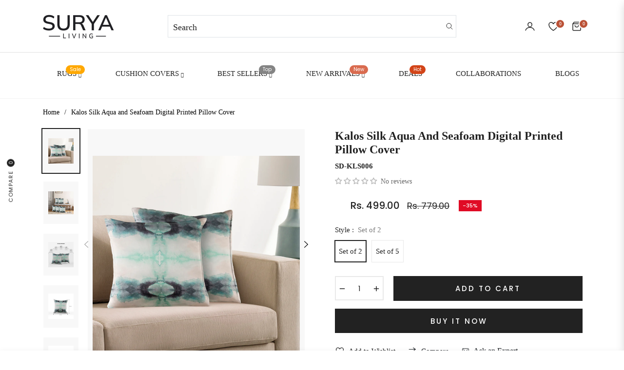

--- FILE ---
content_type: text/css
request_url: https://suryaliving.com/cdn/shop/t/23/assets/custom-style.css?v=80556273818315403961747655511
body_size: 21
content:
/** Shopify CDN: Minification failed

Line 65:19 Unexpected "{"
Line 65:26 Expected ":"
Line 68:0 Unexpected "{"
Line 68:1 Expected identifier but found "%"
Line 68:45 Unexpected "{"
Line 68:46 Expected identifier but found "%"
Line 74:20 Unexpected "{"
Line 74:27 Expected ":"
Line 78:18 Unexpected "{"
Line 78:25 Expected ":"

**/
/* Header for Mobile */

@media screen and (max-width:767px){
   .site-header__logo img{
     width:90px !important;
   }
  }

@media only screen and (max-width: 992px) {
 .search-bar-res{
     display:none;
 }
}

.header__icon--search {
 display: none;
}

.search-modal__form .search__input{
  font-size: 24px;
  padding-left: 10px !important;
}

/* Product Listing Page */

.product-card__pricesale{
  color : black !important;
}


/* Product Page */

.gap-2{
  padding-top:1rem;
}

/* SKU */

.product-sku{
    margin-top: 15px;
    margin-bottom: 15px;
    line-height: 11px;
    font-size: 15px;
    font-weight: 800;
}

.product-overview{
  padding-left: 15px;
}

#related-products-{{ block.id }} .related-product {
display: inline-block;
 width: calc(16% - 0.1rem);
{% comment %} margin: 0px 0.4rem 0.8rem 0px; {% endcomment %}
position: relative;
border: 1px solid transparent;
text-align: center;
}

 #related-products-{{ block.id }} .related-product:last-child {
 margin-right: 0;
}

related-products-{{ block.id }} .related-product__image {
width: 65%;
max-width: 65%;
height: 100%;
object-fit: contain;
padding-left: 0px !important;
}

.related-products{
  text-align: left;
  display: flex;
  flex-wrap: wrap;
  padding-bottom:0.8rem;
}
.related-products-heading{
  font-size:16px;
  color: #121212;
}

.influencer-posts img{
  width: -webkit-fill-available;
}

@media only screen and (max-width: 992px){
.mob-view-inf{
  padding-top:20px;
}
}

/* Account */

.customer-account{
  padding-bottom:40px;
}
@media only screen and (max-width: 992px){
.customer-address{
  padding-top:20px;
}
}


/* Back To Top */

.progress-wrap{

  left: 1rem !important;
}

/*Added By Narendra */

ul {
    display: block;
    list-style-type: disc;
    margin-block-start: 1em !important;
    margin-block-end: 1em !important;
    margin-inline-start: 0px;
    margin-inline-end: 0px;
    /* padding-inline-start: 40px; */
    unicode-bidi: isolate;
    margin: 1rem 0 1.5rem 2rem !important;
}

--- FILE ---
content_type: text/javascript; charset=utf-8
request_url: https://suryaliving.com/products/kalos-silk-aqua-and-seafoam-digitally-printed-pillow-cover.js
body_size: 750
content:
{"id":9182157766943,"title":"Kalos Silk Aqua and Seafoam Digital Printed Pillow Cover","handle":"kalos-silk-aqua-and-seafoam-digitally-printed-pillow-cover","description":"\u003cp\u003eIntroducing our exquisite aqua and seafoam watercolor pillow, a true masterpiece that will add a touch of elegance to any space. Crafted with the utmost care, the front of this pillow is made from 100% silk, adorned with a captivating watercolor design in shades of \u003cspan\u003eAqua, Seafoam, Navy, Pale Blue, White\u003c\/span\u003e. The intricate details and vibrant colors are digitally printed, ensuring a flawless and long-lasting finish. The back of the pillow is also made from 100% silk, providing a luxurious feel and completing the overall opulent look. With its woven texture and knife edge finish, this pillow is a true symbol of sophistication and style.\u003c\/p\u003e\n\u003cp\u003e\u003cstrong\u003eKey Features:\u003c\/strong\u003e\u003c\/p\u003e\n\u003cul\u003e\n\u003cli\u003e\n\u003cstrong\u003eExquisite Design:\u003c\/strong\u003e\u003cspan\u003e \u003c\/span\u003eOur pillow features a captivating watercolor design in shades of aqua, seafoam, navy, pale blue, white, adding a touch of elegance to any space.\u003c\/li\u003e\n\u003c\/ul\u003e\n\u003cul\u003e\n\u003cli\u003e\n\u003cstrong\u003ePremium Craftsmanship:\u003cspan\u003e \u003c\/span\u003e\u003c\/strong\u003eCrafted with the utmost care, the front of the pillow is made from 100% silk, ensuring luxurious quality and durability.\u003c\/li\u003e\n\u003c\/ul\u003e\n\u003cul\u003e\n\u003cli\u003e\n\u003cstrong\u003eDigital Printing Technology:\u003cspan\u003e \u003c\/span\u003e\u003c\/strong\u003eThe intricate details and vibrant colors of the watercolor design are digitally printed, ensuring a flawless and long-lasting finish that retains its beauty over time.\u003c\/li\u003e\n\u003c\/ul\u003e\n\u003cul\u003e\n\u003cli\u003e\n\u003cstrong\u003eLuxurious Feel:\u003c\/strong\u003e\u003cspan\u003e \u003c\/span\u003eThe back of the pillow is also made from 100% silk, providing a luxurious feel and enhancing the overall opulent look of the pillow.\u003c\/li\u003e\n\u003c\/ul\u003e\n\u003cul\u003e\n\u003cli\u003e\n\u003cstrong\u003eWoven Texture and Knife Edge Finish:\u003c\/strong\u003e\u003cspan\u003e \u003c\/span\u003eWith its woven texture and knife edge finish, our pillow exudes sophistication and style, making it a striking addition to any decor.\u003c\/li\u003e\n\u003c\/ul\u003e\n\u003cul\u003e\n\u003cli\u003e\n\u003cstrong\u003eVersatile Accent Piece:\u003cspan\u003e \u003c\/span\u003e\u003c\/strong\u003eWhether placed on a sofa, bed, or chair, this pillow effortlessly elevates the aesthetic of any space, serving as a statement piece or complementing existing decor with its elegant design.\u003c\/li\u003e\n\u003c\/ul\u003e","published_at":"2024-05-03T16:54:10+05:30","created_at":"2024-04-29T14:47:55+05:30","vendor":"Surya Living","type":"Cushion Covers","tags":["Best Sellers","Cushion Covers","Modern","Silk"],"price":49900,"price_min":49900,"price_max":99900,"available":true,"price_varies":true,"compare_at_price":77900,"compare_at_price_min":77900,"compare_at_price_max":154900,"compare_at_price_varies":true,"variants":[{"id":48514390655263,"title":"Set of 2","option1":"Set of 2","option2":null,"option3":null,"sku":"SD-KLS006-S2","requires_shipping":true,"taxable":false,"featured_image":{"id":54052113416479,"product_id":9182157766943,"position":1,"created_at":"2024-05-08T17:45:36+05:30","updated_at":"2024-05-21T09:36:44+05:30","alt":"Kalos Silk Aqua and Seafoam Digital Printed Pillow Cover","width":1080,"height":1080,"src":"https:\/\/cdn.shopify.com\/s\/files\/1\/0796\/5373\/2639\/files\/GLYP7076-styleshot_216.jpg?v=1716264404","variant_ids":[48514390655263]},"available":true,"name":"Kalos Silk Aqua and Seafoam Digital Printed Pillow Cover - Set of 2","public_title":"Set of 2","options":["Set of 2"],"price":49900,"weight":0,"compare_at_price":77900,"inventory_management":"shopify","barcode":"006002","featured_media":{"alt":"Kalos Silk Aqua and Seafoam Digital Printed Pillow Cover","id":46522454507807,"position":1,"preview_image":{"aspect_ratio":1.0,"height":1080,"width":1080,"src":"https:\/\/cdn.shopify.com\/s\/files\/1\/0796\/5373\/2639\/files\/GLYP7076-styleshot_216.jpg?v=1716264404"}},"requires_selling_plan":false,"selling_plan_allocations":[]},{"id":48514390688031,"title":"Set of 5","option1":"Set of 5","option2":null,"option3":null,"sku":"SD-KLS006-S5","requires_shipping":true,"taxable":false,"featured_image":{"id":55001630867743,"product_id":9182157766943,"position":2,"created_at":"2024-05-21T09:35:32+05:30","updated_at":"2024-05-21T09:36:44+05:30","alt":"Kalos Silk Aqua and Seafoam Digital Printed Pillow Cover","width":2048,"height":1848,"src":"https:\/\/cdn.shopify.com\/s\/files\/1\/0796\/5373\/2639\/files\/GLYP7076-styleshot_216_4.webp?v=1716264404","variant_ids":[48514390688031]},"available":true,"name":"Kalos Silk Aqua and Seafoam Digital Printed Pillow Cover - Set of 5","public_title":"Set of 5","options":["Set of 5"],"price":99900,"weight":0,"compare_at_price":154900,"inventory_management":"shopify","barcode":"006005","featured_media":{"alt":"Kalos Silk Aqua and Seafoam Digital Printed Pillow Cover","id":47475012534559,"position":2,"preview_image":{"aspect_ratio":1.108,"height":1848,"width":2048,"src":"https:\/\/cdn.shopify.com\/s\/files\/1\/0796\/5373\/2639\/files\/GLYP7076-styleshot_216_4.webp?v=1716264404"}},"requires_selling_plan":false,"selling_plan_allocations":[]}],"images":["\/\/cdn.shopify.com\/s\/files\/1\/0796\/5373\/2639\/files\/GLYP7076-styleshot_216.jpg?v=1716264404","\/\/cdn.shopify.com\/s\/files\/1\/0796\/5373\/2639\/files\/GLYP7076-styleshot_216_4.webp?v=1716264404","\/\/cdn.shopify.com\/s\/files\/1\/0796\/5373\/2639\/files\/GLYP7076-styleshot_216_1.webp?v=1716264404","\/\/cdn.shopify.com\/s\/files\/1\/0796\/5373\/2639\/files\/GLYP7076-styleshot_216_2.webp?v=1716264373","\/\/cdn.shopify.com\/s\/files\/1\/0796\/5373\/2639\/files\/GLYP7076-styleshot_216_3.webp?v=1716264373"],"featured_image":"\/\/cdn.shopify.com\/s\/files\/1\/0796\/5373\/2639\/files\/GLYP7076-styleshot_216.jpg?v=1716264404","options":[{"name":"Style","position":1,"values":["Set of 2","Set of 5"]}],"url":"\/products\/kalos-silk-aqua-and-seafoam-digitally-printed-pillow-cover","media":[{"alt":"Kalos Silk Aqua and Seafoam Digital Printed Pillow Cover","id":46522454507807,"position":1,"preview_image":{"aspect_ratio":1.0,"height":1080,"width":1080,"src":"https:\/\/cdn.shopify.com\/s\/files\/1\/0796\/5373\/2639\/files\/GLYP7076-styleshot_216.jpg?v=1716264404"},"aspect_ratio":1.0,"height":1080,"media_type":"image","src":"https:\/\/cdn.shopify.com\/s\/files\/1\/0796\/5373\/2639\/files\/GLYP7076-styleshot_216.jpg?v=1716264404","width":1080},{"alt":"Kalos Silk Aqua and Seafoam Digital Printed Pillow Cover","id":47475012534559,"position":2,"preview_image":{"aspect_ratio":1.108,"height":1848,"width":2048,"src":"https:\/\/cdn.shopify.com\/s\/files\/1\/0796\/5373\/2639\/files\/GLYP7076-styleshot_216_4.webp?v=1716264404"},"aspect_ratio":1.108,"height":1848,"media_type":"image","src":"https:\/\/cdn.shopify.com\/s\/files\/1\/0796\/5373\/2639\/files\/GLYP7076-styleshot_216_4.webp?v=1716264404","width":2048},{"alt":"Kalos Silk Aqua and Seafoam Digital Printed Pillow Cover","id":47135821627679,"position":3,"preview_image":{"aspect_ratio":1.0,"height":1080,"width":1080,"src":"https:\/\/cdn.shopify.com\/s\/files\/1\/0796\/5373\/2639\/files\/GLYP7076-styleshot_216_1.webp?v=1716264404"},"aspect_ratio":1.0,"height":1080,"media_type":"image","src":"https:\/\/cdn.shopify.com\/s\/files\/1\/0796\/5373\/2639\/files\/GLYP7076-styleshot_216_1.webp?v=1716264404","width":1080},{"alt":"Kalos Silk Aqua and Seafoam Digital Printed Pillow Cover","id":47475060343071,"position":4,"preview_image":{"aspect_ratio":1.0,"height":1080,"width":1080,"src":"https:\/\/cdn.shopify.com\/s\/files\/1\/0796\/5373\/2639\/files\/GLYP7076-styleshot_216_2.webp?v=1716264373"},"aspect_ratio":1.0,"height":1080,"media_type":"image","src":"https:\/\/cdn.shopify.com\/s\/files\/1\/0796\/5373\/2639\/files\/GLYP7076-styleshot_216_2.webp?v=1716264373","width":1080},{"alt":"Kalos Silk Aqua and Seafoam Digital Printed Pillow Cover","id":47475060408607,"position":5,"preview_image":{"aspect_ratio":1.0,"height":1080,"width":1080,"src":"https:\/\/cdn.shopify.com\/s\/files\/1\/0796\/5373\/2639\/files\/GLYP7076-styleshot_216_3.webp?v=1716264373"},"aspect_ratio":1.0,"height":1080,"media_type":"image","src":"https:\/\/cdn.shopify.com\/s\/files\/1\/0796\/5373\/2639\/files\/GLYP7076-styleshot_216_3.webp?v=1716264373","width":1080}],"requires_selling_plan":false,"selling_plan_groups":[]}

--- FILE ---
content_type: text/javascript; charset=utf-8
request_url: https://suryaliving.com/products/kalos-silk-aqua-and-seafoam-digitally-printed-pillow-cover.js
body_size: 939
content:
{"id":9182157766943,"title":"Kalos Silk Aqua and Seafoam Digital Printed Pillow Cover","handle":"kalos-silk-aqua-and-seafoam-digitally-printed-pillow-cover","description":"\u003cp\u003eIntroducing our exquisite aqua and seafoam watercolor pillow, a true masterpiece that will add a touch of elegance to any space. Crafted with the utmost care, the front of this pillow is made from 100% silk, adorned with a captivating watercolor design in shades of \u003cspan\u003eAqua, Seafoam, Navy, Pale Blue, White\u003c\/span\u003e. The intricate details and vibrant colors are digitally printed, ensuring a flawless and long-lasting finish. The back of the pillow is also made from 100% silk, providing a luxurious feel and completing the overall opulent look. With its woven texture and knife edge finish, this pillow is a true symbol of sophistication and style.\u003c\/p\u003e\n\u003cp\u003e\u003cstrong\u003eKey Features:\u003c\/strong\u003e\u003c\/p\u003e\n\u003cul\u003e\n\u003cli\u003e\n\u003cstrong\u003eExquisite Design:\u003c\/strong\u003e\u003cspan\u003e \u003c\/span\u003eOur pillow features a captivating watercolor design in shades of aqua, seafoam, navy, pale blue, white, adding a touch of elegance to any space.\u003c\/li\u003e\n\u003c\/ul\u003e\n\u003cul\u003e\n\u003cli\u003e\n\u003cstrong\u003ePremium Craftsmanship:\u003cspan\u003e \u003c\/span\u003e\u003c\/strong\u003eCrafted with the utmost care, the front of the pillow is made from 100% silk, ensuring luxurious quality and durability.\u003c\/li\u003e\n\u003c\/ul\u003e\n\u003cul\u003e\n\u003cli\u003e\n\u003cstrong\u003eDigital Printing Technology:\u003cspan\u003e \u003c\/span\u003e\u003c\/strong\u003eThe intricate details and vibrant colors of the watercolor design are digitally printed, ensuring a flawless and long-lasting finish that retains its beauty over time.\u003c\/li\u003e\n\u003c\/ul\u003e\n\u003cul\u003e\n\u003cli\u003e\n\u003cstrong\u003eLuxurious Feel:\u003c\/strong\u003e\u003cspan\u003e \u003c\/span\u003eThe back of the pillow is also made from 100% silk, providing a luxurious feel and enhancing the overall opulent look of the pillow.\u003c\/li\u003e\n\u003c\/ul\u003e\n\u003cul\u003e\n\u003cli\u003e\n\u003cstrong\u003eWoven Texture and Knife Edge Finish:\u003c\/strong\u003e\u003cspan\u003e \u003c\/span\u003eWith its woven texture and knife edge finish, our pillow exudes sophistication and style, making it a striking addition to any decor.\u003c\/li\u003e\n\u003c\/ul\u003e\n\u003cul\u003e\n\u003cli\u003e\n\u003cstrong\u003eVersatile Accent Piece:\u003cspan\u003e \u003c\/span\u003e\u003c\/strong\u003eWhether placed on a sofa, bed, or chair, this pillow effortlessly elevates the aesthetic of any space, serving as a statement piece or complementing existing decor with its elegant design.\u003c\/li\u003e\n\u003c\/ul\u003e","published_at":"2024-05-03T16:54:10+05:30","created_at":"2024-04-29T14:47:55+05:30","vendor":"Surya Living","type":"Cushion Covers","tags":["Best Sellers","Cushion Covers","Modern","Silk"],"price":49900,"price_min":49900,"price_max":99900,"available":true,"price_varies":true,"compare_at_price":77900,"compare_at_price_min":77900,"compare_at_price_max":154900,"compare_at_price_varies":true,"variants":[{"id":48514390655263,"title":"Set of 2","option1":"Set of 2","option2":null,"option3":null,"sku":"SD-KLS006-S2","requires_shipping":true,"taxable":false,"featured_image":{"id":54052113416479,"product_id":9182157766943,"position":1,"created_at":"2024-05-08T17:45:36+05:30","updated_at":"2024-05-21T09:36:44+05:30","alt":"Kalos Silk Aqua and Seafoam Digital Printed Pillow Cover","width":1080,"height":1080,"src":"https:\/\/cdn.shopify.com\/s\/files\/1\/0796\/5373\/2639\/files\/GLYP7076-styleshot_216.jpg?v=1716264404","variant_ids":[48514390655263]},"available":true,"name":"Kalos Silk Aqua and Seafoam Digital Printed Pillow Cover - Set of 2","public_title":"Set of 2","options":["Set of 2"],"price":49900,"weight":0,"compare_at_price":77900,"inventory_management":"shopify","barcode":"006002","featured_media":{"alt":"Kalos Silk Aqua and Seafoam Digital Printed Pillow Cover","id":46522454507807,"position":1,"preview_image":{"aspect_ratio":1.0,"height":1080,"width":1080,"src":"https:\/\/cdn.shopify.com\/s\/files\/1\/0796\/5373\/2639\/files\/GLYP7076-styleshot_216.jpg?v=1716264404"}},"requires_selling_plan":false,"selling_plan_allocations":[]},{"id":48514390688031,"title":"Set of 5","option1":"Set of 5","option2":null,"option3":null,"sku":"SD-KLS006-S5","requires_shipping":true,"taxable":false,"featured_image":{"id":55001630867743,"product_id":9182157766943,"position":2,"created_at":"2024-05-21T09:35:32+05:30","updated_at":"2024-05-21T09:36:44+05:30","alt":"Kalos Silk Aqua and Seafoam Digital Printed Pillow Cover","width":2048,"height":1848,"src":"https:\/\/cdn.shopify.com\/s\/files\/1\/0796\/5373\/2639\/files\/GLYP7076-styleshot_216_4.webp?v=1716264404","variant_ids":[48514390688031]},"available":true,"name":"Kalos Silk Aqua and Seafoam Digital Printed Pillow Cover - Set of 5","public_title":"Set of 5","options":["Set of 5"],"price":99900,"weight":0,"compare_at_price":154900,"inventory_management":"shopify","barcode":"006005","featured_media":{"alt":"Kalos Silk Aqua and Seafoam Digital Printed Pillow Cover","id":47475012534559,"position":2,"preview_image":{"aspect_ratio":1.108,"height":1848,"width":2048,"src":"https:\/\/cdn.shopify.com\/s\/files\/1\/0796\/5373\/2639\/files\/GLYP7076-styleshot_216_4.webp?v=1716264404"}},"requires_selling_plan":false,"selling_plan_allocations":[]}],"images":["\/\/cdn.shopify.com\/s\/files\/1\/0796\/5373\/2639\/files\/GLYP7076-styleshot_216.jpg?v=1716264404","\/\/cdn.shopify.com\/s\/files\/1\/0796\/5373\/2639\/files\/GLYP7076-styleshot_216_4.webp?v=1716264404","\/\/cdn.shopify.com\/s\/files\/1\/0796\/5373\/2639\/files\/GLYP7076-styleshot_216_1.webp?v=1716264404","\/\/cdn.shopify.com\/s\/files\/1\/0796\/5373\/2639\/files\/GLYP7076-styleshot_216_2.webp?v=1716264373","\/\/cdn.shopify.com\/s\/files\/1\/0796\/5373\/2639\/files\/GLYP7076-styleshot_216_3.webp?v=1716264373"],"featured_image":"\/\/cdn.shopify.com\/s\/files\/1\/0796\/5373\/2639\/files\/GLYP7076-styleshot_216.jpg?v=1716264404","options":[{"name":"Style","position":1,"values":["Set of 2","Set of 5"]}],"url":"\/products\/kalos-silk-aqua-and-seafoam-digitally-printed-pillow-cover","media":[{"alt":"Kalos Silk Aqua and Seafoam Digital Printed Pillow Cover","id":46522454507807,"position":1,"preview_image":{"aspect_ratio":1.0,"height":1080,"width":1080,"src":"https:\/\/cdn.shopify.com\/s\/files\/1\/0796\/5373\/2639\/files\/GLYP7076-styleshot_216.jpg?v=1716264404"},"aspect_ratio":1.0,"height":1080,"media_type":"image","src":"https:\/\/cdn.shopify.com\/s\/files\/1\/0796\/5373\/2639\/files\/GLYP7076-styleshot_216.jpg?v=1716264404","width":1080},{"alt":"Kalos Silk Aqua and Seafoam Digital Printed Pillow Cover","id":47475012534559,"position":2,"preview_image":{"aspect_ratio":1.108,"height":1848,"width":2048,"src":"https:\/\/cdn.shopify.com\/s\/files\/1\/0796\/5373\/2639\/files\/GLYP7076-styleshot_216_4.webp?v=1716264404"},"aspect_ratio":1.108,"height":1848,"media_type":"image","src":"https:\/\/cdn.shopify.com\/s\/files\/1\/0796\/5373\/2639\/files\/GLYP7076-styleshot_216_4.webp?v=1716264404","width":2048},{"alt":"Kalos Silk Aqua and Seafoam Digital Printed Pillow Cover","id":47135821627679,"position":3,"preview_image":{"aspect_ratio":1.0,"height":1080,"width":1080,"src":"https:\/\/cdn.shopify.com\/s\/files\/1\/0796\/5373\/2639\/files\/GLYP7076-styleshot_216_1.webp?v=1716264404"},"aspect_ratio":1.0,"height":1080,"media_type":"image","src":"https:\/\/cdn.shopify.com\/s\/files\/1\/0796\/5373\/2639\/files\/GLYP7076-styleshot_216_1.webp?v=1716264404","width":1080},{"alt":"Kalos Silk Aqua and Seafoam Digital Printed Pillow Cover","id":47475060343071,"position":4,"preview_image":{"aspect_ratio":1.0,"height":1080,"width":1080,"src":"https:\/\/cdn.shopify.com\/s\/files\/1\/0796\/5373\/2639\/files\/GLYP7076-styleshot_216_2.webp?v=1716264373"},"aspect_ratio":1.0,"height":1080,"media_type":"image","src":"https:\/\/cdn.shopify.com\/s\/files\/1\/0796\/5373\/2639\/files\/GLYP7076-styleshot_216_2.webp?v=1716264373","width":1080},{"alt":"Kalos Silk Aqua and Seafoam Digital Printed Pillow Cover","id":47475060408607,"position":5,"preview_image":{"aspect_ratio":1.0,"height":1080,"width":1080,"src":"https:\/\/cdn.shopify.com\/s\/files\/1\/0796\/5373\/2639\/files\/GLYP7076-styleshot_216_3.webp?v=1716264373"},"aspect_ratio":1.0,"height":1080,"media_type":"image","src":"https:\/\/cdn.shopify.com\/s\/files\/1\/0796\/5373\/2639\/files\/GLYP7076-styleshot_216_3.webp?v=1716264373","width":1080}],"requires_selling_plan":false,"selling_plan_groups":[]}

--- FILE ---
content_type: text/javascript; charset=utf-8
request_url: https://suryaliving.com/products/kalos-silk-aqua-and-seafoam-digitally-printed-pillow-cover.js
body_size: 1090
content:
{"id":9182157766943,"title":"Kalos Silk Aqua and Seafoam Digital Printed Pillow Cover","handle":"kalos-silk-aqua-and-seafoam-digitally-printed-pillow-cover","description":"\u003cp\u003eIntroducing our exquisite aqua and seafoam watercolor pillow, a true masterpiece that will add a touch of elegance to any space. Crafted with the utmost care, the front of this pillow is made from 100% silk, adorned with a captivating watercolor design in shades of \u003cspan\u003eAqua, Seafoam, Navy, Pale Blue, White\u003c\/span\u003e. The intricate details and vibrant colors are digitally printed, ensuring a flawless and long-lasting finish. The back of the pillow is also made from 100% silk, providing a luxurious feel and completing the overall opulent look. With its woven texture and knife edge finish, this pillow is a true symbol of sophistication and style.\u003c\/p\u003e\n\u003cp\u003e\u003cstrong\u003eKey Features:\u003c\/strong\u003e\u003c\/p\u003e\n\u003cul\u003e\n\u003cli\u003e\n\u003cstrong\u003eExquisite Design:\u003c\/strong\u003e\u003cspan\u003e \u003c\/span\u003eOur pillow features a captivating watercolor design in shades of aqua, seafoam, navy, pale blue, white, adding a touch of elegance to any space.\u003c\/li\u003e\n\u003c\/ul\u003e\n\u003cul\u003e\n\u003cli\u003e\n\u003cstrong\u003ePremium Craftsmanship:\u003cspan\u003e \u003c\/span\u003e\u003c\/strong\u003eCrafted with the utmost care, the front of the pillow is made from 100% silk, ensuring luxurious quality and durability.\u003c\/li\u003e\n\u003c\/ul\u003e\n\u003cul\u003e\n\u003cli\u003e\n\u003cstrong\u003eDigital Printing Technology:\u003cspan\u003e \u003c\/span\u003e\u003c\/strong\u003eThe intricate details and vibrant colors of the watercolor design are digitally printed, ensuring a flawless and long-lasting finish that retains its beauty over time.\u003c\/li\u003e\n\u003c\/ul\u003e\n\u003cul\u003e\n\u003cli\u003e\n\u003cstrong\u003eLuxurious Feel:\u003c\/strong\u003e\u003cspan\u003e \u003c\/span\u003eThe back of the pillow is also made from 100% silk, providing a luxurious feel and enhancing the overall opulent look of the pillow.\u003c\/li\u003e\n\u003c\/ul\u003e\n\u003cul\u003e\n\u003cli\u003e\n\u003cstrong\u003eWoven Texture and Knife Edge Finish:\u003c\/strong\u003e\u003cspan\u003e \u003c\/span\u003eWith its woven texture and knife edge finish, our pillow exudes sophistication and style, making it a striking addition to any decor.\u003c\/li\u003e\n\u003c\/ul\u003e\n\u003cul\u003e\n\u003cli\u003e\n\u003cstrong\u003eVersatile Accent Piece:\u003cspan\u003e \u003c\/span\u003e\u003c\/strong\u003eWhether placed on a sofa, bed, or chair, this pillow effortlessly elevates the aesthetic of any space, serving as a statement piece or complementing existing decor with its elegant design.\u003c\/li\u003e\n\u003c\/ul\u003e","published_at":"2024-05-03T16:54:10+05:30","created_at":"2024-04-29T14:47:55+05:30","vendor":"Surya Living","type":"Cushion Covers","tags":["Best Sellers","Cushion Covers","Modern","Silk"],"price":49900,"price_min":49900,"price_max":99900,"available":true,"price_varies":true,"compare_at_price":77900,"compare_at_price_min":77900,"compare_at_price_max":154900,"compare_at_price_varies":true,"variants":[{"id":48514390655263,"title":"Set of 2","option1":"Set of 2","option2":null,"option3":null,"sku":"SD-KLS006-S2","requires_shipping":true,"taxable":false,"featured_image":{"id":54052113416479,"product_id":9182157766943,"position":1,"created_at":"2024-05-08T17:45:36+05:30","updated_at":"2024-05-21T09:36:44+05:30","alt":"Kalos Silk Aqua and Seafoam Digital Printed Pillow Cover","width":1080,"height":1080,"src":"https:\/\/cdn.shopify.com\/s\/files\/1\/0796\/5373\/2639\/files\/GLYP7076-styleshot_216.jpg?v=1716264404","variant_ids":[48514390655263]},"available":true,"name":"Kalos Silk Aqua and Seafoam Digital Printed Pillow Cover - Set of 2","public_title":"Set of 2","options":["Set of 2"],"price":49900,"weight":0,"compare_at_price":77900,"inventory_management":"shopify","barcode":"006002","featured_media":{"alt":"Kalos Silk Aqua and Seafoam Digital Printed Pillow Cover","id":46522454507807,"position":1,"preview_image":{"aspect_ratio":1.0,"height":1080,"width":1080,"src":"https:\/\/cdn.shopify.com\/s\/files\/1\/0796\/5373\/2639\/files\/GLYP7076-styleshot_216.jpg?v=1716264404"}},"requires_selling_plan":false,"selling_plan_allocations":[]},{"id":48514390688031,"title":"Set of 5","option1":"Set of 5","option2":null,"option3":null,"sku":"SD-KLS006-S5","requires_shipping":true,"taxable":false,"featured_image":{"id":55001630867743,"product_id":9182157766943,"position":2,"created_at":"2024-05-21T09:35:32+05:30","updated_at":"2024-05-21T09:36:44+05:30","alt":"Kalos Silk Aqua and Seafoam Digital Printed Pillow Cover","width":2048,"height":1848,"src":"https:\/\/cdn.shopify.com\/s\/files\/1\/0796\/5373\/2639\/files\/GLYP7076-styleshot_216_4.webp?v=1716264404","variant_ids":[48514390688031]},"available":true,"name":"Kalos Silk Aqua and Seafoam Digital Printed Pillow Cover - Set of 5","public_title":"Set of 5","options":["Set of 5"],"price":99900,"weight":0,"compare_at_price":154900,"inventory_management":"shopify","barcode":"006005","featured_media":{"alt":"Kalos Silk Aqua and Seafoam Digital Printed Pillow Cover","id":47475012534559,"position":2,"preview_image":{"aspect_ratio":1.108,"height":1848,"width":2048,"src":"https:\/\/cdn.shopify.com\/s\/files\/1\/0796\/5373\/2639\/files\/GLYP7076-styleshot_216_4.webp?v=1716264404"}},"requires_selling_plan":false,"selling_plan_allocations":[]}],"images":["\/\/cdn.shopify.com\/s\/files\/1\/0796\/5373\/2639\/files\/GLYP7076-styleshot_216.jpg?v=1716264404","\/\/cdn.shopify.com\/s\/files\/1\/0796\/5373\/2639\/files\/GLYP7076-styleshot_216_4.webp?v=1716264404","\/\/cdn.shopify.com\/s\/files\/1\/0796\/5373\/2639\/files\/GLYP7076-styleshot_216_1.webp?v=1716264404","\/\/cdn.shopify.com\/s\/files\/1\/0796\/5373\/2639\/files\/GLYP7076-styleshot_216_2.webp?v=1716264373","\/\/cdn.shopify.com\/s\/files\/1\/0796\/5373\/2639\/files\/GLYP7076-styleshot_216_3.webp?v=1716264373"],"featured_image":"\/\/cdn.shopify.com\/s\/files\/1\/0796\/5373\/2639\/files\/GLYP7076-styleshot_216.jpg?v=1716264404","options":[{"name":"Style","position":1,"values":["Set of 2","Set of 5"]}],"url":"\/products\/kalos-silk-aqua-and-seafoam-digitally-printed-pillow-cover","media":[{"alt":"Kalos Silk Aqua and Seafoam Digital Printed Pillow Cover","id":46522454507807,"position":1,"preview_image":{"aspect_ratio":1.0,"height":1080,"width":1080,"src":"https:\/\/cdn.shopify.com\/s\/files\/1\/0796\/5373\/2639\/files\/GLYP7076-styleshot_216.jpg?v=1716264404"},"aspect_ratio":1.0,"height":1080,"media_type":"image","src":"https:\/\/cdn.shopify.com\/s\/files\/1\/0796\/5373\/2639\/files\/GLYP7076-styleshot_216.jpg?v=1716264404","width":1080},{"alt":"Kalos Silk Aqua and Seafoam Digital Printed Pillow Cover","id":47475012534559,"position":2,"preview_image":{"aspect_ratio":1.108,"height":1848,"width":2048,"src":"https:\/\/cdn.shopify.com\/s\/files\/1\/0796\/5373\/2639\/files\/GLYP7076-styleshot_216_4.webp?v=1716264404"},"aspect_ratio":1.108,"height":1848,"media_type":"image","src":"https:\/\/cdn.shopify.com\/s\/files\/1\/0796\/5373\/2639\/files\/GLYP7076-styleshot_216_4.webp?v=1716264404","width":2048},{"alt":"Kalos Silk Aqua and Seafoam Digital Printed Pillow Cover","id":47135821627679,"position":3,"preview_image":{"aspect_ratio":1.0,"height":1080,"width":1080,"src":"https:\/\/cdn.shopify.com\/s\/files\/1\/0796\/5373\/2639\/files\/GLYP7076-styleshot_216_1.webp?v=1716264404"},"aspect_ratio":1.0,"height":1080,"media_type":"image","src":"https:\/\/cdn.shopify.com\/s\/files\/1\/0796\/5373\/2639\/files\/GLYP7076-styleshot_216_1.webp?v=1716264404","width":1080},{"alt":"Kalos Silk Aqua and Seafoam Digital Printed Pillow Cover","id":47475060343071,"position":4,"preview_image":{"aspect_ratio":1.0,"height":1080,"width":1080,"src":"https:\/\/cdn.shopify.com\/s\/files\/1\/0796\/5373\/2639\/files\/GLYP7076-styleshot_216_2.webp?v=1716264373"},"aspect_ratio":1.0,"height":1080,"media_type":"image","src":"https:\/\/cdn.shopify.com\/s\/files\/1\/0796\/5373\/2639\/files\/GLYP7076-styleshot_216_2.webp?v=1716264373","width":1080},{"alt":"Kalos Silk Aqua and Seafoam Digital Printed Pillow Cover","id":47475060408607,"position":5,"preview_image":{"aspect_ratio":1.0,"height":1080,"width":1080,"src":"https:\/\/cdn.shopify.com\/s\/files\/1\/0796\/5373\/2639\/files\/GLYP7076-styleshot_216_3.webp?v=1716264373"},"aspect_ratio":1.0,"height":1080,"media_type":"image","src":"https:\/\/cdn.shopify.com\/s\/files\/1\/0796\/5373\/2639\/files\/GLYP7076-styleshot_216_3.webp?v=1716264373","width":1080}],"requires_selling_plan":false,"selling_plan_groups":[]}